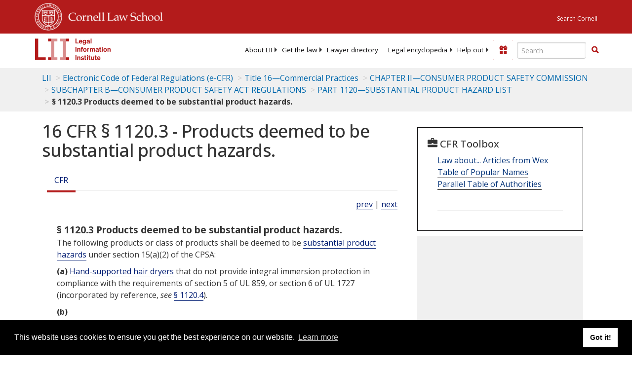

--- FILE ---
content_type: text/html; charset=utf-8
request_url: https://www.law.cornell.edu/cfr/text/16/1120.3
body_size: 9099
content:
<!DOCTYPE html>
<html lang="en">

<head>
	<!-- Global site tag (gtag.js) - Google Analytics -->
	<script async src="https://www.googletagmanager.com/gtag/js?id=UA-1734385-15"></script>
	<script>
		window.dataLayer = window.dataLayer || [];
		function gtag() { dataLayer.push(arguments); }
		gtag('js', new Date());

		gtag('config', 'UA-1734385-15');
	</script>
	<!-- Google tag (gtag.js) -->
	<script async src="https://www.googletagmanager.com/gtag/js?id=G-PDVVHXRDE6"></script>
	<script>
		window.dataLayer = window.dataLayer || [];
		function gtag() { dataLayer.push(arguments); }
		gtag('js', new Date());

		gtag('config', 'G-PDVVHXRDE6');
	</script>

	<meta charset="utf-8" />
	<meta name="version" content="v10.21.0" />
	<meta name="viewport" content="width=device-width, initial-scale=1.0">
	<link rel="shortcut icon" href="https://www.law.cornell.edu/sites/www.law.cornell.edu/files/favicon_0.ico"
		type="image/vnd.microsoft.icon" />
	<link rel="canonical" href="https://www.law.cornell.edu/cfr/text/16/1120.3">

	<meta property="og:site_name" content="LII / Legal Information Institute" />
	<meta property="og:type" content="website" />
	<meta property="og:url" content="https://www.law.cornell.edu/cfr/text/16/1120.3" />
	<meta property="og:title" content="16 CFR &sect; 1120.3 - Products deemed to be substantial product hazards." />
	<meta property="og:image" content="https://www.law.cornell.edu/images/liibracketlogo.gif" />
	
	<meta name="twitter:card" content="Electronic Code of Federal Regulations - (e-CFR) - Title 16—Commercial Practices > CHAPTER II—CONSUMER PRODUCT SAFETY COMMISSION > SUBCHAPTER B—CONSUMER PRODUCT SAFETY ACT REGULATIONS > PART 1120—SUBSTANTIAL PRODUCT HAZARD LIST > § 1120.3 Products deemed to be substantial product hazards." />
	<meta name="twitter:site" content="@LIICornell" />
	<meta name="twitter:url" content="https://www.law.cornell.edu/cfr/text/16/1120.3" />
	<meta name="twitter:title" content="16 CFR &sect; 1120.3 - Products deemed to be substantial product hazards." />
	<meta name="twitter:image" content="https://www.law.cornell.edu/images/liibracketlogo.gif" />
	<meta name="dcterms.title" content="16 CFR &sect; 1120.3 - Products deemed to be substantial product hazards." />


	<title>16 CFR &sect; 1120.3 - Products deemed to be substantial product hazards. | Electronic Code of Federal Regulations (e-CFR) | US Law | LII / Legal Information Institute</title>
	

	<!-- schema.org metadata -->
	<script type="application/ld+json">
		{"@context": "http://schema.org", "@graph": [{"@type": "BreadcrumbList", "itemListElement": [{"@type": "ListItem", "position": 1, "item": {"@id": "https://www.law.cornell.edu", "name": "LII"}}, {"@type": "ListItem", "position": 2, "item": {"@id": "https://www.law.cornell.edu/cfr/text", "name": "Electronic Code of Federal Regulations (e-CFR)"}}, {"@type": "ListItem", "position": 3, "item": {"@id": "https://www.law.cornell.edu/cfr/text/16", "name": "Title 16\u2014Commercial Practices"}}, {"@type": "ListItem", "position": 4, "item": {"@id": "https://www.law.cornell.edu/cfr/text/16/chapter-II", "name": "CHAPTER II\u2014CONSUMER PRODUCT SAFETY COMMISSION"}}, {"@type": "ListItem", "position": 5, "item": {"@id": "https://www.law.cornell.edu/cfr/text/16/chapter-II/subchapter-B", "name": "SUBCHAPTER B\u2014CONSUMER PRODUCT SAFETY ACT REGULATIONS"}}, {"@type": "ListItem", "position": 6, "item": {"@id": "https://www.law.cornell.edu/cfr/text/16/part-1120", "name": "PART 1120\u2014SUBSTANTIAL PRODUCT HAZARD LIST"}}, {"@type": "ListItem", "position": 7, "item": {"@id": "https://www.law.cornell.edu/cfr/text/16/1120.3", "name": "\u00a7 1120.3 Products deemed to be substantial product hazards."}}]}, {"@type": "WebSite", "url": "https://www.law.cornell.edu/cfr/text/16/1120.3", "name": "\u00a7 1120.3 Products deemed to be substantial product hazards.", "author": {"@type": "Organization", "name": "Office of the Federal Register", "url": "https://www.archives.gov/federal-register"}, "description": "Electronic Code of Federal Regulations - (e-CFR) - Title 16\u2014Commercial Practices > CHAPTER II\u2014CONSUMER PRODUCT SAFETY COMMISSION > SUBCHAPTER B\u2014CONSUMER PRODUCT SAFETY ACT REGULATIONS > PART 1120\u2014SUBSTANTIAL PRODUCT HAZARD LIST > \u00a7 1120.3 Products deemed to be substantial product hazards.", "publisher": {"@type": "Organization", "name": "LII / Legal Information Institute", "url": "https://www.law.cornell.edu"}}]}
	</script>
	<!-- /schema.org -->

	<!-- API url -->
	<script>
		SEARCH_URL = 'https://api.law.cornell.edu/lii/search';
	</script>

	<script src="/js/jquery-3.6.1.min.js"></script>
	<script src="/js/js.cookie.min.js"></script>
	<script src="/js/bootstrap.min.js"></script>
	<link rel="stylesheet" href="/fonts/open-sans.css">

	
	<link rel="stylesheet" type="text/css" href="/staticsite_styles/lii_stylenator_v48.min.css" />
	 

	

	<!-- include adcode -->
	<script type='text/javascript'>
		!function (a) { var b = /iPhone/i, c = /iPod/i, d = /iPad/i, e = /(?=.*\bAndroid\b)(?=.*\bMobile\b)/i, f = /Android/i, g = /(?=.*\bAndroid\b)(?=.*\bSD4930UR\b)/i, h = /(?=.*\bAndroid\b)(?=.*\b(?:KFOT|KFTT|KFJWI|KFJWA|KFSOWI|KFTHWI|KFTHWA|KFAPWI|KFAPWA|KFARWI|KFASWI|KFSAWI|KFSAWA)\b)/i, i = /IEMobile/i, j = /(?=.*\bWindows\b)(?=.*\bARM\b)/i, k = /BlackBerry/i, l = /BB10/i, m = /Opera Mini/i, n = /(CriOS|Chrome)(?=.*\bMobile\b)/i, o = /(?=.*\bFirefox\b)(?=.*\bMobile\b)/i, p = new RegExp('(?:Nexus 7|BNTV250|Kindle Fire|Silk|GT-P1000)', 'i'), q = function (a, b) { return a.test(b) }, r = function (a) { var r = a || navigator.userAgent, s = r.split('[FBAN'); return 'undefined' != typeof s[1] && (r = s[0]), s = r.split('Twitter'), 'undefined' != typeof s[1] && (r = s[0]), this.apple = { phone: q(b, r), ipod: q(c, r), tablet: !q(b, r) && q(d, r), device: q(b, r) || q(c, r) || q(d, r) }, this.amazon = { phone: q(g, r), tablet: !q(g, r) && q(h, r), device: q(g, r) || q(h, r) }, this.android = { phone: q(g, r) || q(e, r), tablet: !q(g, r) && !q(e, r) && (q(h, r) || q(f, r)), device: q(g, r) || q(h, r) || q(e, r) || q(f, r) }, this.windows = { phone: q(i, r), tablet: q(j, r), device: q(i, r) || q(j, r) }, this.other = { blackberry: q(k, r), blackberry10: q(l, r), opera: q(m, r), firefox: q(o, r), chrome: q(n, r), device: q(k, r) || q(l, r) || q(m, r) || q(o, r) || q(n, r) }, this.seven_inch = q(p, r), this.any = this.apple.device || this.android.device || this.windows.device || this.other.device || this.seven_inch, this.phone = this.apple.phone || this.android.phone || this.windows.phone, this.tablet = this.apple.tablet || this.android.tablet || this.windows.tablet, 'undefined' == typeof window ? this : void 0 }, s = function () { var a = new r; return a.Class = r, a }; 'undefined' != typeof module && module.exports && 'undefined' == typeof window ? module.exports = r : 'undefined' != typeof module && module.exports && 'undefined' != typeof window ? module.exports = s() : 'function' == typeof define && define.amd ? define('isMobile', [], a.isMobile = s()) : a.isMobile = s() }(this);
	</script>

	<!-- mobile: vignettes and page-level -->
	<script async src='//pagead2.googlesyndication.com/pagead/js/adsbygoogle.js'>
	</script>
	<script>
		(adsbygoogle = window.adsbygoogle || []).push({
			google_ad_client: 'ca-pub-6351434937294517',
			enable_page_level_ads: true,

		});
	</script>

	<!-- adsense -->
	<script type='text/javascript'>
		var googletag = googletag || {};
		googletag.cmd = googletag.cmd || [];
		(function () {
			var gads = document.createElement('script');
			gads.async = true;
			gads.type = 'text/javascript';
			var useSSL = 'https:' == document.location.protocol;
			gads.src = (useSSL ? 'https:' : 'http:') +
				'//www.googletagservices.com/tag/js/gpt.js';
			var node = document.getElementsByTagName('script')[0];
			node.parentNode.insertBefore(gads, node);
		})();
	</script>

	<script type='text/javascript'>
		function makeDefs() {
			var width = window.innerWidth || document.documentElement.clientWidth;
			if (width >= 1200) {
				var topsize = '[336,280]';
				var midsize = '[[1,1],[336,280]]';
				var bottomsize = '[[2,1],[728,90]]';
				var sponsorcaptionsize = '[[3,1],[336,15]]';
			}
			else if ((width >= 992) && (width < 1199)) {
				var topsize = '[336,280]';
				var midsize = '[[1,1],[336,280]]';
				var bottomsize = '[[2,1],[468,60]]';
				var sponsorcaptionsize = '[[3,1],[336,15]]';
			}
			else if ((width >= 768) && (width < 992)) {
				var topsize = '[300,250]';
				var midsize = '[[1,1],[300,250]]';
				var bottomsize = '[[2,1],[320,100],[320,50]]';
				var sponsorcaptionsize = '[[3,1],[300,15]]';
			}
			else if ((width >= 576) && (width < 768)) {
				var topsize = '[180,150]';
				var midsize = '[[1,1],[180,150]]';
				var bottomsize = '[[2,1],[320,100],[320,50]]';
				var sponsorcaptionsize = '[[3,1],[180,15]]';
			}
			else if ((width >= 360) && (width < 576)) {
				var topsize = '[336,280]';
				var midsize = '[[1,1],[336,280]]';
				var bottomsize = '[[2,1],[468,60]]';
				var sponsorcaptionsize = '[[3,1],[336,15]]';
			}
			else {
				var topsize = '[300,250]';
				var midsize = '[[1,1],[300,250]]';
				var bottomsize = '[[2,1],[300,250],[320,100],[320,50]]';
				var sponsorcaptionsize = '[[3,1],[300,15]]';
			}

			var topdefp1 = 'googletag.defineSlot(';
			var topdefp2 = "'/1519273/CFR_ROC_TopRight_300x250', ".concat(topsize, ',');
			var topdef = topdefp1.concat(topdefp2, '\'', 'div-gpt-ad-top', '\'', ').addService(googletag.pubads());   ');

			var middefp1 = 'googletag.defineSlot(';
			var middefp2 = "'/1519273/CFR_ROC_MidRight_300x250', ".concat(midsize, ',');
			var middef = middefp1.concat(middefp2, '\'', 'div-gpt-ad-middle', '\'', ').addService(googletag.pubads());   ');

			var bottomdefp1 = 'googletag.defineSlot(';
			var bottomdefp2 = "'/1519273/CFR_ROC_Footer_728x90', ".concat(bottomsize, ',');
			var bottomdef = bottomdefp1.concat(bottomdefp2, '\'', 'div-gpt-ad-bottom', '\'', ').addService(googletag.pubads());   ');

			var sponsorcaptiondefp1 = 'googletag.defineSlot(';
			var sponsorcaptiondefp2 = "'/1519273/CFR_ROC_SponsorCaption', ".concat(sponsorcaptionsize, ',');
			var sponsorcaptiondef = sponsorcaptiondefp1.concat(sponsorcaptiondefp2, '\'', 'div-gpt-ad-sponsorcaption', '\'', ').addService(googletag.pubads());   ');

			var defs = topdef + middef + bottomdef + sponsorcaptiondef
			return defs;

		};



		googletag.cmd.push(function () {
			{
				mydefs = makeDefs();
				eval(mydefs);
			};

			googletag.pubads().enableSingleRequest();
			googletag.enableServices();
		});
			//-->
	</script>
	<!-- /adsense -->
	<!-- /include adcode -->

</head>



<body>
	

	
<div id="liisurveymodal" class="modal fade bs-example-modal-lg" tabindex="-1" role="dialog" aria-labelledby="liisurveymodal" aria-hidden="true">
    <div class="modal-dialog modal-lg">
        <div class="modal-content">
                <div class="modal-title-box">Please help us improve our site!</div>	
            <div class="modal-header">
                <button type="button" class="close" onclick="snooze_survey()" data-dismiss="modal">&times;</button>
            </div>			
            <div class="modal-body">	  
                <iframe title="Survey Frame" class="survey-content" id="iframeHolder"></iframe>
            </div>		
            <div class="modal-footer">
                <a href="#" class="btn btn-primary" class="close" data-dismiss="modal" onclick="snooze_survey()">No thank you</a>
            </div>
        </div>
    </div>
</div>


	<header id="conannav" class="navbar navbar-fixed-top active">
		<a href="#content" class="skip">Skip to main content</a>

		<div id="cu-identity">
			<div class="container-fluid">
				<a href="https://www.cornell.edu" id="insignialink" title="Cornell University">
					<img class="img-responsive"
						src="https://www.law.cornell.edu/sites/all/themes/liizenboot/images/insignia.gif"
						alt="Cornell University insignia" />
				</a>
				<a href="https://www.lawschool.cornell.edu/" id="clslink" title="Cornell Law School">Cornell Law
					School</a>
				<a href="https://www.cornell.edu/search/" id="cusearch" title="Search Cornell University">Search
					Cornell</a>
			</div>
		</div>

		<div id="lii-identity" class="col-12 identity-header">
			<div id="liiheader" class="container-fluid">
				<nav id="liiallnav" class="navbar" aria-label="Main">
					<div id="liibanner" class="navbar-header">
						<button type="button" class="navbar-toggle" data-toggle="collapse" data-target="#liinav"
							href="#liinav">
							<span class="sr-only">Toggle navigation</span>
							<span class="icon-bar"></span>
							<span class="icon-bar"></span>
							<span class="icon-bar"></span>
						</button>
						<div id="liilogodiv">
							<a id="liilogo" class="navbar-brand" href="/" aria-label="lii logo"></a>
						</div>
						<div class="navbar-right" id="liinavbarstuff">
							
							<button id="survey" class="btn btn-primary icon-pencil icon-white"
								style="display: none; margin-bottom: 10px; margin-top:-20px; height: 42px">Please help
								us improve our site!</button>

							<div id="liidonatewrap">
								<a id="liidonate" class="navbar-link mdblueinv" href="/donate"
									aria-label="Donate to LII">
									<span class="glyphicon glyphicon-gift"></span>
									<span class="gltxt">Support Us!</span>
								</a>
							</div>

							<div id="liisearchlinkwrap">
								<a id="liisearchlink" href="#" class="navbar-link cured" aria-label="Search LII">
									<span class="glyphicon glyphicon-search"></span>
									<span class="gltxt">Search</span>
								</a>
							</div>

							<div id="liisearch" href="#">
								<div class="input-group" id="adv-search" role="search">
									<input label="Enter the terms you wish to search for." placeholder="Search"
										class="form-control form-text" type="text" id="edit-keys" name="keys" value=""
										list="autocomplete_list" aria-label="Enter search terms text box">
									<datalist id="autocomplete_list">
									</datalist>
									<div class="input-group-btn">
										<div class="btn-group" role="group" aria-label="Filter and search buttons">
											<button type="button" class="btn btn-primary" onclick="findNowClickEvent()"
												aria-label="Find now"><span class="glyphicon glyphicon-search"
													aria-hidden="true" role="button"></span></button>
										</div>
									</div>
								</div>
							</div>
						</div>

						<div id="liinav" class="collapse navbar-collapse">
							<ul id="liiheadernav" class="nav navbar-nav" role="menubar" aria-hidden="false">
								<li role="menuitem" aria-haspopup="true" class="menu-item dropdown dropdown-submenu">
									<a href="/lii/about/about_lii" class="dropdown-toggle" data-toggle="dropdown"
										aria-expanded="false">About
										LII</a>
									<ul role="menu" aria-hidden="true" class="dropdown-menu sub-menu">
										<li role="menuitem">
											<a href="/lii/about/who_we_are">Who We Are</a>
										</li>
										<li role="menuitem">
											<a href="/lii/about/what_we_do">What We Do</a>
										</li>
										<li role="menuitem">
											<a href="/lii/about/who_pays_for_this">Who Pays For This</a>
										</li>
										<li role="menuitem">
											<a href="/lii/about/contact_us">Contact Us</a>
										</li>
									</ul>
								</li>
								<li role="menuitem" aria-haspopup="true" class="menu-item dropdown dropdown-submenu">
									<a href="/lii/get_the_law" class="dropdown-toggle" data-toggle="dropdown"
										aria-expanded="false">Get the
										law</a>
									<ul role="menu" aria-hidden="true" class="dropdown-menu sub-menu">
										<li role="menuitem">
											<a title="U.S. Constitution" href="/constitution">Constitution</a>
										</li>
										<li role="menuitem">
											<a title="Supreme Court" href="/supremecourt/text/home">Supreme Court</a>
										</li>
										<li role="menuitem">
											<a title="U.S. Code" href="/uscode/text">U.S. Code</a>
										</li>
										<li role="menuitem">
											<a title="C.F.R." href="/cfr/text">CFR</a>
										</li>
										<li role="menuitem" aria-haspopup="true"
											class="menu-item dropdown dropdown-submenu">
											<a title="Federal Rules" href="/rules" class="dropdown-toggle"
												data-toggle="dropdown" aria-expanded="false">Federal Rules</a>
											<ul role="menu" aria-hidden="true" class="dropdown-menu submenu-menu">
												<li role="menuitem">
													<a href="/rules/frap">Federal Rules of Appellate Procedure</a>
												</li>
												<li role="menuitem">
													<a href="/rules/frcp">Federal Rules of Civil Procedure</a>
												</li>
												<li role="menuitem">
													<a href="/rules/frcrmp">Federal Rules of Criminal Procedure</a>
												</li>
												<li role="menuitem">
													<a href="/rules/fre">Federal Rules of Evidence</a>
												</li>
												<li role="menuitem">
													<a href="/rules/frbp">Federal Rules of Bankruptcy Procedure</a>
												</li>
											</ul>
										</li>
										<li role="menuitem">
											<a title="U.C.C." href="/ucc">U.C.C.</a>
										</li>
										<li aria-haspopup="true" class="menu-item dropdown dropdown-submenu">
											<a title="Law by jurisdiction" href="#" class="dropdown-toggle"
												data-toggle="dropdown" aria-expanded="false">Law by jurisdiction</a>
											<ul role="menu" class="dropdown-menu submenu-menu">
												<li role="menuitem">
													<a href="/states">State law</a>
												</li>
												<li role="menuitem">
													<a href="/uniform">Uniform laws</a>
												</li>
												<li role="menuitem">
													<a href="/federal">Federal law</a>
												</li>
												<li role="menuitem">
													<a href="/world">World law</a>
												</li>
											</ul>
										</li>
									</ul>
								</li>
								<li role="menuitem">
									<a href="https://lawyers.law.cornell.edu/">Lawyer directory</a>
								</li>
								<li role="menuitem" class="menu-item dropdown dropdown-submenu">
									<a href="/wex" class="dropdown-toggle" data-toggle="dropdown"
										aria-expanded="false">Legal encyclopedia</a>
									<ul role="menu" class="dropdown-menu sub-menu">
										<li role="menuitem">
											<a href="/wex/category/business_law">Business law</a>
										</li>
										<li role="menuitem">
											<a href="/wex/category/constitutional_law">Constitutional law</a>
										</li>
										<li role="menuitem">
											<a href="/wex/category/criminal_law_and_procedure">Criminal law</a>
										</li>
										<li role="menuitem">
											<a href="/wex/category/family_law">Family law</a>
										</li>
										<li role="menuitem">
											<a href="/wex/category/employment_law">Employment law</a>
										</li>
										<li role="menuitem">
											<a href="/wex/category/money_and_financial_problems">Money and Finances</a>
										</li>

										<li role="menuitem">
											<a href="/wex/wex_articles">More...</a>
										</li>
									</ul>
								</li>
								<li role="menuitem" class="menu-item dropdown dropdown-submenu">
									<a href="/lii/help_out" class="dropdown-toggle" data-toggle="dropdown"
										aria-expanded="false">Help out</a>
									<ul role="menu" class="dropdown-menu sub-menu">
										<li role="menuitem" aria-hidden="true">
											<a href="/donate">Give</a>
										</li>
										<li role="menuitem" aria-hidden="true">
											<a href="/lii/help_out/sponsor">Sponsor</a>
										</li>
										<li role="menuitem">
											<a href="/lii/help_out/advertise">Advertise</a>
										</li>
										<li role="menuitem">
											<a href="/lii/help_out/create">Create</a>
										</li>
										<li role="menuitem">
											<a href="/lii/help_out/promote">Promote</a>
										</li>
										<li role="menuitem">
											<a href="/lii/help_out/join_directory">Join Lawyer Directory</a>
										</li>
									</ul>
								</li>
							</ul>
							<ul id="liinavsoc" class="nav navbar-nav navbar-right">
								<li>
									
									<div class="addthis_horizontal_follow_toolbox"></div>
								</li>
							</ul>
						</div>
					</div>
					
				</nav>
			</div>
		</div>
		
		
	</header>
	<br><br>
	
	<div id="breadcrumb" class="container-fluid">
		<div class="row">
			<div class="navbar-header">
				<nav aria-label="breadcrumb" class="bc-icons-2">
					<ol class="breadcrumb">
						
						
						
						<li class="breadcrumb-item"><a href="/">LII</a></li>
						
						 
						
						<li class="breadcrumb-item"><a href="/cfr/text">Electronic Code of Federal Regulations (e-CFR)</a></li>
						
						 
						
						<li class="breadcrumb-item"><a href="/cfr/text/16">Title 16—Commercial Practices</a></li>
						
						 
						
						<li class="breadcrumb-item"><a href="/cfr/text/16/chapter-II">CHAPTER II—CONSUMER PRODUCT SAFETY COMMISSION</a></li>
						
						 
						
						<li class="breadcrumb-item"><a href="/cfr/text/16/chapter-II/subchapter-B">SUBCHAPTER B—CONSUMER PRODUCT SAFETY ACT REGULATIONS</a></li>
						
						 
						
						<li class="breadcrumb-item"><a href="/cfr/text/16/part-1120">PART 1120—SUBSTANTIAL PRODUCT HAZARD LIST</a></li>
						
						 
						
						<li class="breadcrumb-item breadcrumb-last">§ 1120.3 Products deemed to be substantial product hazards.</li>
						
						 
					</ol>
				</nav>
			</div>
		</div>
	</div>
	

	<main id="main" class="container-fluid">
		<div id="content" class="col-sm-8">
			<div class="pagewrapper">
				<div class="container-fluid">
					<div class="row">
						
						<div title="Definitions Frame"></div>
						
						
						
						<h1 class="title" id="page_title"> 16 CFR § 1120.3 - Products deemed to be substantial product hazards. </h1>
<div class="tabbable-panel">
<div class="tabbable-line">
<ul class="nav nav-tabs ">
<li class="active">
<a aria-label="Cfr" data-toggle="tab" href="#tab_default_1">
                        CFR </a>
</li>
</ul>
<div class="tab-content">
<div id="prevnext">
<a href="/cfr/text/16/1120.2" title="Definitions.">prev</a> | <a href="/cfr/text/16/1120.4" title="Standards incorporated by reference.">next</a>
</div>
<div class="tab-pane active" id="tab_default_1">
<!-- 'text' content area -->
<div class="section">
<div class="div8" n="§ 1120.3" type="SECTION">
<div class="head">§ 1120.3   Products deemed to be substantial product hazards.</div>
<p>The following products or class of products shall be deemed to be <a aria-label="Definitions - substantial product hazards" class="colorbox-load definedterm" href="/definitions/index.php?width=840&amp;height=800&amp;iframe=true&amp;def_id=0fb1cf0ed5e0f4bccfe8a7238e360a0c&amp;term_occur=999&amp;term_src=Title:16:Chapter:II:Subchapter:B:Part:1120:1120.3">substantial product hazards</a> under section 15(a)(2) of the CPSA:
</p>
<p class="psection-1"><span class="enumxml" id="a">(a)</span> <a aria-label="Definitions - Hand-supported hair dryers" class="colorbox-load definedterm" href="/definitions/index.php?width=840&amp;height=800&amp;iframe=true&amp;def_id=9a63bd2953f0c3a129a75e37ef503a11&amp;term_occur=999&amp;term_src=Title:16:Chapter:II:Subchapter:B:Part:1120:1120.3">Hand-supported hair dryers</a> that do not provide integral immersion protection in compliance with the requirements of section 5 of UL 859, or section 6 of UL 1727 (incorporated by reference, <span class="et03">see</span> <a href="/cfr/text/16/1120.4">§ 1120.4</a>).
</p>
<p class="psection-1"><span class="enumxml" id="b">(b)</span></p>
<p class="psection-2"><span class="enumxml" id="b_1">(1)</span> Children's upper outerwear in sizes 2T to 16 or the equivalent, and having one or more drawstrings, that is subject to, but not in conformance with, the requirements of ASTM F 1816-97 (incorporated by reference, <span class="et03">see</span> <a href="/cfr/text/16/1120.4">§ 1120.4</a>).
</p>
<p class="psection-2"><span class="enumxml" id="b_2">(2)</span> At its option, the Commission may use one or more of the following methods to determine what sizes of children's upper outerwear are equivalent to sizes 2T to 16:
</p>
<p class="psection-3"><span class="enumxml" id="b_2_i">(i)</span> Garments in girls' size Large (L) and boys' size Large (L) are equivalent to girls' or boys' size 12, respectively. Garments in girls' and boys' sizes smaller than Large (L), including Extra-Small (XS), Small (S), and Medium (M), are equivalent to sizes smaller than size 12. The fact that an item of children's upper outerwear with a hood and neck <a aria-label="Definitions - drawstring" class="colorbox-load definedterm" href="/definitions/index.php?width=840&amp;height=800&amp;iframe=true&amp;def_id=b39e992aef895ad7223a0c281cad4ec7&amp;term_occur=999&amp;term_src=Title:16:Chapter:II:Subchapter:B:Part:1120:1120.3">drawstring</a> is labeled as being larger than a size Large (L) does not necessarily mean that the item is not equivalent to a size in the range of 2T to 12.
</p>
<p class="psection-3"><span class="enumxml" id="b_2_ii">(ii)</span> Garments in girls' size Extra-Large (XL) and boys' size Extra-Large (XL) are equivalent to size 16. The fact that an item of children's upper outerwear with a waist or bottom <a aria-label="Definitions - drawstring" class="colorbox-load definedterm" href="/definitions/index.php?width=840&amp;height=800&amp;iframe=true&amp;def_id=b39e992aef895ad7223a0c281cad4ec7&amp;term_occur=999&amp;term_src=Title:16:Chapter:II:Subchapter:B:Part:1120:1120.3">drawstring</a> is labeled as being larger than size Extra-Large (XL) does not necessarily mean that the item is not equivalent to a size in the range of 2T to 16.
</p>
<p class="psection-3"><span class="enumxml" id="b_2_iii">(iii)</span> In cases where garment labels give a range of sizes, if the range includes any size that is subject to a requirement in ASTM F 1816-97, the garment will be considered subject, even if other sizes in the stated range, taken alone, would not be subject to the requirement. For example, a coat sized 12 through 14 remains subject to the prohibition of hood and neck area drawstrings, even though this requirement of ASTM F 1816-97 only applies to garments up to size 12. A coat size 13 through 15 would not be considered within the scope of ASTM F 1816-97's prohibition of neck and hood drawstrings, but would be subject to the requirements for waist or bottom drawstrings.
</p>
<p class="psection-3"><span class="enumxml" id="b_2_iv">(iv)</span> To fall within the scope of paragraphs (b)(2)(i) through (2)(iii) of this section, a garment need not state anywhere on it, or on its tags, labels, package, or any other materials accompanying it, the term “girls,” the term “boys,” or whether the garment is designed or intended for girls or boys.
</p>
<p class="psection-3"><span class="enumxml" id="b_2_v">(v)</span> The Commission may use any other evidence that would tend to show that an item of children's upper outerwear is a size that is equivalent to sizes 2T to 16.
</p>
<p class="psection-1"><span class="enumxml" id="c">(c)</span> <a aria-label="Definitions - Seasonal and decorative lighting products" class="colorbox-load definedterm" href="/definitions/index.php?width=840&amp;height=800&amp;iframe=true&amp;def_id=8f1643ace685eef20667b306ee0909d6&amp;term_occur=999&amp;term_src=Title:16:Chapter:II:Subchapter:B:Part:1120:1120.3">Seasonal and decorative lighting products</a> that lack one or more of the following characteristics in conformance with requirements in sections 6, 7, 15, 71, 79, and SB15 of UL 588 (incorporated by reference, see <a href="/cfr/text/16/1120.4">§ 1120.4</a>):
</p>
<p class="psection-2"><span class="enumxml" id="c_1">(1)</span> Minimum wire size requirements in section 6 of UL 588;
</p>
<p class="psection-2"><span class="enumxml" id="c_2">(2)</span> Sufficient strain relief requirements in sections 15, 71, 79, and SB15 of UL 588; or
</p>
<p class="psection-2"><span class="enumxml" id="c_3">(3)</span> Overcurrent protection requirements in section 7 of UL 588.
</p>
<p class="psection-1"><span class="enumxml" id="d">(d)</span> Extension cords that lack one or more of the following specified characteristics in conformance with requirements in sections 2, 9, 16, 19, 20, 21, 26, 30, 31, 32, 84, and 105 of UL 817 (incorporated by reference, see <a href="/cfr/text/16/1120.4">§ 1120.4</a>):
</p>
<p class="psection-2"><span class="enumxml" id="d_1">(1)</span> Minimum wire size requirement in sections 2, 20, 21, and 30 of UL 817;
</p>
<p class="psection-2"><span class="enumxml" id="d_2">(2)</span> Sufficient strain relief requirement in sections 20, 30, and 84 of UL 817;
</p>
<p class="psection-2"><span class="enumxml" id="d_3">(3)</span> Proper polarization requirement in sections 9, 19, 20, 30, 31, and 32 of UL 817;
</p>
<p class="psection-2"><span class="enumxml" id="d_4">(4)</span> Proper continuity requirement in sections 16, 20, 30, and 105 of UL 817;
</p>
<p class="psection-2"><span class="enumxml" id="d_5">(5)</span> Outlet cover requirement (for indoor 2-wire parallel extension cords with polarized parallel-blade and -slot fittings) in sections 20 and 26 of UL 817; or
</p>
<p class="psection-2"><span class="enumxml" id="d_6">(6)</span> Jacketed cord requirement (for outdoor use extension cords) in section 30 of UL 817.
</p>
<p class="psection-1"><span class="enumxml" id="e">(e)</span> Stock window coverings that fail to comply with one or more of the following requirements of ANSI/WCMA A100.1—2018 (incorporated by reference; see <a href="/cfr/text/16/1120.4">§ 1120.4</a>):
</p>
<p class="psection-2"><span class="enumxml" id="e_1">(1)</span> Operating cord requirements in <a href="/cfr/text/16/4.3">section 4.3</a>.1: <a href="/cfr/text/16/4.3">section 4.3</a>.1.1 (cordless operating system), 4.3.1.2 (short static or access cord), or 4.3.1.3 (inaccessible operating cord);
</p>
<p class="psection-2"><span class="enumxml" id="e_2">(2)</span> Inner cord requirements in <a href="/cfr/text/16/4.5">sections 4.5</a>, 6.3, 6.7, and Appendices C and D; and
</p>
<p class="psection-2"><span class="enumxml" id="e_3">(3)</span> On-product manufacturer label requirement in <a href="/cfr/text/16/5.3">section 5.3</a>.
</p>
<p class="psection-1"><span class="enumxml" id="f">(f)</span> Custom window coverings that fail to comply with one or more of the following requirements of ANSI/WCMA A100.1—2018 (incorporated by reference; see <a href="/cfr/text/16/1120.4">§ 1120.4</a>):
</p>
<p class="psection-2"><span class="enumxml" id="f_1">(1)</span> Inner cord requirements in <a href="/cfr/text/16/4.5">sections 4.5</a>, 6.3, 6.7, and Appendices C and D; and
</p>
<p class="psection-2"><span class="enumxml" id="f_2">(2)</span> On-product manufacturer label in <a href="/cfr/text/16/5.3">section 5.3</a>.
</p>
<div class="cita" type="N">[<a aria-label="76 Fr 37640" href="/rio/citation/76_FR_37640">76 FR 37640</a>, June 28, 2011, as amended at <a aria-label="76 Fr 42507" href="/rio/citation/76_FR_42507">76 FR 42507</a>, July 19, 2011; <a aria-label="80 Fr 25226" href="/rio/citation/80_FR_25226">80 FR 25226</a>, May 4, 2015; <a aria-label="80 Fr 44269" href="/rio/citation/80_FR_44269">80 FR 44269</a>, July 27, 2015; <a aria-label="87 Fr 72886" href="/rio/citation/87_FR_72886">87 FR 72886</a>, Nov. 28, 2022]


</div>
</div>
</div>
</div>
<div class="tab-pane" id="tab_default_2">
<!-- 'notes' content area -->
</div>
</div>
</div>
</div>
						
						
					</div>
				</div>
			</div>
			

			<div id="page-bottom" aria-hidden="true">
				<div class="region region-bottom">
					<div id="block-liidfp-2" class="block block-liidfp first last odd">


						<div class="gfs">
							<div id="div-gpt-ad-bottom" data-google-query-id="CNH77Z7C7d8CFURLAQodp9oMpg">
								<script type="text/javascript">
									googletag.cmd.push(function () { googletag.display('div-gpt-ad-bottom'); });
								</script>
							</div>
						</div>
					</div>
				</div>
			</div>

		</div>



		<aside id="supersizeme" class="col-sm-4" aria-label="Sponsor Listings and Toolbox panel">
			
			<div class="block" id="toolbox">

				<h2 class="title toolbox"><span class="glyphicon glyphicon-briefcase"></span> CFR Toolbox
				</h2>

				
<div class="clear-block wexlink">
    <a href="/wex/wex_articles">Law about... Articles from Wex</a>
</div>
<div id="topnlink" class="toolboxlink">
    <a href="/topn">Table of Popular Names</a>
</div>
<div id="ptoalink" class="toolboxlink">
    <a href="/ptoa">Parallel Table of Authorities</a>
</div>


				
				<div class="socSep">
					<hr />
				</div>

				<div class="addthis_sharing_toolbox"></div>

				<div class="socSep">
					<hr />
				</div>

				<script type="text/javascript">
					var addthis_config = {
						data_track_addressbar: false,
						data_track_clickback: true,
						publid: 'liiadverts',
						ui_tabindex: 0,
						ui_508_compliant: true
					};
					var addthis_share = {
						url_transforms: {
							shorten: {
								twitter: 'bitly'
							}
						},
						shorteners: {
							bitly: {
								login: 'liicornell',
								apiKey: 'R_75b99d95e1c3033c4dbea23ce04bf5d3'
							}
						},
						passthrough: {
							twitter: {
								via: 'LIICornell'
							}
						}
					};
				</script>

				<script type="text/javascript" src="https://s7.addthis.com/js/300/addthis_widget.js#pubid=liiadverts"
					async="async"></script>

				

			</div>
			

			<div class="block" aria-hidden="true">
				<div class="gfs">
					<div id='div-gpt-ad-top'>
						<script type='text/javascript'>
							googletag.cmd.push(function () { googletag.display('div-gpt-ad-top'); });
						</script>
					</div>
				</div>

			</div>

			<div class="block" aria-hidden="true">
				<div class="gfs">
					<div id='div-gpt-ad-middle'>
						<script type='text/javascript'>
							googletag.cmd.push(function () { googletag.display('div-gpt-ad-middle'); });
						</script>
					</div>
				</div>

			</div>

			
			<div id="block-lii-justia-find-lawyers-sidebar" class="block block-lii last even">
				<div id="block-lii-justia-lawyers" class="block block-lii last even">
					<div class="sidebar">
						<div class="results-sponsored">
							<div data-directive="j-find-a-lawyer" data-crosslink="seemorelawyers"
								data-domain="lawyers.law.cornell.edu">
							</div>
						</div>
					</div>
				</div>
			</div>
			

		</aside>


	</main>

	<footer id="liifooter" class="container-fluid">
		<ul id="liifooternav" class="nav navbar-nav">
			<li class="first">
				<a href="/lii/about/accessibility" class="nav">Accessibility</a>
			</li>
			<li class="first">
				<a href="/lii/about/about_lii" class="nav">About LII</a>
			</li>
			<li>
				<a href="/lii/about/contact_us" class="nav">Contact us</a>
			</li>
			<li>
				<a href="/lii/help_out/sponsor">Advertise here</a>
			</li>
			<li>
				<a href="/lii/help" class="nav">Help</a>
			</li>
			<li>
				<a href="/lii/terms/documentation" class="nav">Terms of use</a>
			</li>
			<li class="last">
				<a href="/lii/terms/privacy_policy" class="nav">Privacy</a>
			</li>
		</ul>
		<ul class="nav navbar-nav navbar-right">
			<li>
				<a href="/" title="LII home page">
					<img width="62" height="43"
						src="https://www.law.cornell.edu/sites/all/themes/liizenboot/images/LII_logo_footer.gif"
						alt="LII logo">
				</a>
			</li>
		</ul>
	</footer>

	<script>
		jQuery(document).ready(function () {
			jQuery("#liisearchlink").click(function () {
				jQuery("#liisearch").toggle('slide');
				jQuery("#liinavbarstuff").toggleClass('searchboxslid');
			});
		});

		jQuery(document).ready(function () {
			jQuery('[data-toggle="tooltip"]').each(function () {
				var $elem = jQuery(this);
				$elem.tooltip({
					html: true,
					container: $elem,
					delay: { hide: 400 }
				});
			});
		});
	</script>

	
	<script type="text/javascript" src="/staticsite_scripts/htmldiff.js"> </script>
	 
	<script type="text/javascript" src="/staticsite_scripts/lii_scriptinator.min.js"> </script>
	 
	
	<script>
		window.addEventListener("load", function () {
			window.cookieconsent.initialise(
				{
					"palette": {
						"popup": {
							"background": "#000"
						}, "button": {
							"background": "#f1d600"
						}
					}
				})
		});
	</script>
	

</body>
</html>

--- FILE ---
content_type: text/html; charset=utf-8
request_url: https://www.law.cornell.edu/cfr/text/16/1120.3
body_size: 9098
content:
<!DOCTYPE html>
<html lang="en">

<head>
	<!-- Global site tag (gtag.js) - Google Analytics -->
	<script async src="https://www.googletagmanager.com/gtag/js?id=UA-1734385-15"></script>
	<script>
		window.dataLayer = window.dataLayer || [];
		function gtag() { dataLayer.push(arguments); }
		gtag('js', new Date());

		gtag('config', 'UA-1734385-15');
	</script>
	<!-- Google tag (gtag.js) -->
	<script async src="https://www.googletagmanager.com/gtag/js?id=G-PDVVHXRDE6"></script>
	<script>
		window.dataLayer = window.dataLayer || [];
		function gtag() { dataLayer.push(arguments); }
		gtag('js', new Date());

		gtag('config', 'G-PDVVHXRDE6');
	</script>

	<meta charset="utf-8" />
	<meta name="version" content="v10.21.0" />
	<meta name="viewport" content="width=device-width, initial-scale=1.0">
	<link rel="shortcut icon" href="https://www.law.cornell.edu/sites/www.law.cornell.edu/files/favicon_0.ico"
		type="image/vnd.microsoft.icon" />
	<link rel="canonical" href="https://www.law.cornell.edu/cfr/text/16/1120.3">

	<meta property="og:site_name" content="LII / Legal Information Institute" />
	<meta property="og:type" content="website" />
	<meta property="og:url" content="https://www.law.cornell.edu/cfr/text/16/1120.3" />
	<meta property="og:title" content="16 CFR &sect; 1120.3 - Products deemed to be substantial product hazards." />
	<meta property="og:image" content="https://www.law.cornell.edu/images/liibracketlogo.gif" />
	
	<meta name="twitter:card" content="Electronic Code of Federal Regulations - (e-CFR) - Title 16—Commercial Practices > CHAPTER II—CONSUMER PRODUCT SAFETY COMMISSION > SUBCHAPTER B—CONSUMER PRODUCT SAFETY ACT REGULATIONS > PART 1120—SUBSTANTIAL PRODUCT HAZARD LIST > § 1120.3 Products deemed to be substantial product hazards." />
	<meta name="twitter:site" content="@LIICornell" />
	<meta name="twitter:url" content="https://www.law.cornell.edu/cfr/text/16/1120.3" />
	<meta name="twitter:title" content="16 CFR &sect; 1120.3 - Products deemed to be substantial product hazards." />
	<meta name="twitter:image" content="https://www.law.cornell.edu/images/liibracketlogo.gif" />
	<meta name="dcterms.title" content="16 CFR &sect; 1120.3 - Products deemed to be substantial product hazards." />


	<title>16 CFR &sect; 1120.3 - Products deemed to be substantial product hazards. | Electronic Code of Federal Regulations (e-CFR) | US Law | LII / Legal Information Institute</title>
	

	<!-- schema.org metadata -->
	<script type="application/ld+json">
		{"@context": "http://schema.org", "@graph": [{"@type": "BreadcrumbList", "itemListElement": [{"@type": "ListItem", "position": 1, "item": {"@id": "https://www.law.cornell.edu", "name": "LII"}}, {"@type": "ListItem", "position": 2, "item": {"@id": "https://www.law.cornell.edu/cfr/text", "name": "Electronic Code of Federal Regulations (e-CFR)"}}, {"@type": "ListItem", "position": 3, "item": {"@id": "https://www.law.cornell.edu/cfr/text/16", "name": "Title 16\u2014Commercial Practices"}}, {"@type": "ListItem", "position": 4, "item": {"@id": "https://www.law.cornell.edu/cfr/text/16/chapter-II", "name": "CHAPTER II\u2014CONSUMER PRODUCT SAFETY COMMISSION"}}, {"@type": "ListItem", "position": 5, "item": {"@id": "https://www.law.cornell.edu/cfr/text/16/chapter-II/subchapter-B", "name": "SUBCHAPTER B\u2014CONSUMER PRODUCT SAFETY ACT REGULATIONS"}}, {"@type": "ListItem", "position": 6, "item": {"@id": "https://www.law.cornell.edu/cfr/text/16/part-1120", "name": "PART 1120\u2014SUBSTANTIAL PRODUCT HAZARD LIST"}}, {"@type": "ListItem", "position": 7, "item": {"@id": "https://www.law.cornell.edu/cfr/text/16/1120.3", "name": "\u00a7 1120.3 Products deemed to be substantial product hazards."}}]}, {"@type": "WebSite", "url": "https://www.law.cornell.edu/cfr/text/16/1120.3", "name": "\u00a7 1120.3 Products deemed to be substantial product hazards.", "author": {"@type": "Organization", "name": "Office of the Federal Register", "url": "https://www.archives.gov/federal-register"}, "description": "Electronic Code of Federal Regulations - (e-CFR) - Title 16\u2014Commercial Practices > CHAPTER II\u2014CONSUMER PRODUCT SAFETY COMMISSION > SUBCHAPTER B\u2014CONSUMER PRODUCT SAFETY ACT REGULATIONS > PART 1120\u2014SUBSTANTIAL PRODUCT HAZARD LIST > \u00a7 1120.3 Products deemed to be substantial product hazards.", "publisher": {"@type": "Organization", "name": "LII / Legal Information Institute", "url": "https://www.law.cornell.edu"}}]}
	</script>
	<!-- /schema.org -->

	<!-- API url -->
	<script>
		SEARCH_URL = 'https://api.law.cornell.edu/lii/search';
	</script>

	<script src="/js/jquery-3.6.1.min.js"></script>
	<script src="/js/js.cookie.min.js"></script>
	<script src="/js/bootstrap.min.js"></script>
	<link rel="stylesheet" href="/fonts/open-sans.css">

	
	<link rel="stylesheet" type="text/css" href="/staticsite_styles/lii_stylenator_v48.min.css" />
	 

	

	<!-- include adcode -->
	<script type='text/javascript'>
		!function (a) { var b = /iPhone/i, c = /iPod/i, d = /iPad/i, e = /(?=.*\bAndroid\b)(?=.*\bMobile\b)/i, f = /Android/i, g = /(?=.*\bAndroid\b)(?=.*\bSD4930UR\b)/i, h = /(?=.*\bAndroid\b)(?=.*\b(?:KFOT|KFTT|KFJWI|KFJWA|KFSOWI|KFTHWI|KFTHWA|KFAPWI|KFAPWA|KFARWI|KFASWI|KFSAWI|KFSAWA)\b)/i, i = /IEMobile/i, j = /(?=.*\bWindows\b)(?=.*\bARM\b)/i, k = /BlackBerry/i, l = /BB10/i, m = /Opera Mini/i, n = /(CriOS|Chrome)(?=.*\bMobile\b)/i, o = /(?=.*\bFirefox\b)(?=.*\bMobile\b)/i, p = new RegExp('(?:Nexus 7|BNTV250|Kindle Fire|Silk|GT-P1000)', 'i'), q = function (a, b) { return a.test(b) }, r = function (a) { var r = a || navigator.userAgent, s = r.split('[FBAN'); return 'undefined' != typeof s[1] && (r = s[0]), s = r.split('Twitter'), 'undefined' != typeof s[1] && (r = s[0]), this.apple = { phone: q(b, r), ipod: q(c, r), tablet: !q(b, r) && q(d, r), device: q(b, r) || q(c, r) || q(d, r) }, this.amazon = { phone: q(g, r), tablet: !q(g, r) && q(h, r), device: q(g, r) || q(h, r) }, this.android = { phone: q(g, r) || q(e, r), tablet: !q(g, r) && !q(e, r) && (q(h, r) || q(f, r)), device: q(g, r) || q(h, r) || q(e, r) || q(f, r) }, this.windows = { phone: q(i, r), tablet: q(j, r), device: q(i, r) || q(j, r) }, this.other = { blackberry: q(k, r), blackberry10: q(l, r), opera: q(m, r), firefox: q(o, r), chrome: q(n, r), device: q(k, r) || q(l, r) || q(m, r) || q(o, r) || q(n, r) }, this.seven_inch = q(p, r), this.any = this.apple.device || this.android.device || this.windows.device || this.other.device || this.seven_inch, this.phone = this.apple.phone || this.android.phone || this.windows.phone, this.tablet = this.apple.tablet || this.android.tablet || this.windows.tablet, 'undefined' == typeof window ? this : void 0 }, s = function () { var a = new r; return a.Class = r, a }; 'undefined' != typeof module && module.exports && 'undefined' == typeof window ? module.exports = r : 'undefined' != typeof module && module.exports && 'undefined' != typeof window ? module.exports = s() : 'function' == typeof define && define.amd ? define('isMobile', [], a.isMobile = s()) : a.isMobile = s() }(this);
	</script>

	<!-- mobile: vignettes and page-level -->
	<script async src='//pagead2.googlesyndication.com/pagead/js/adsbygoogle.js'>
	</script>
	<script>
		(adsbygoogle = window.adsbygoogle || []).push({
			google_ad_client: 'ca-pub-6351434937294517',
			enable_page_level_ads: true,

		});
	</script>

	<!-- adsense -->
	<script type='text/javascript'>
		var googletag = googletag || {};
		googletag.cmd = googletag.cmd || [];
		(function () {
			var gads = document.createElement('script');
			gads.async = true;
			gads.type = 'text/javascript';
			var useSSL = 'https:' == document.location.protocol;
			gads.src = (useSSL ? 'https:' : 'http:') +
				'//www.googletagservices.com/tag/js/gpt.js';
			var node = document.getElementsByTagName('script')[0];
			node.parentNode.insertBefore(gads, node);
		})();
	</script>

	<script type='text/javascript'>
		function makeDefs() {
			var width = window.innerWidth || document.documentElement.clientWidth;
			if (width >= 1200) {
				var topsize = '[336,280]';
				var midsize = '[[1,1],[336,280]]';
				var bottomsize = '[[2,1],[728,90]]';
				var sponsorcaptionsize = '[[3,1],[336,15]]';
			}
			else if ((width >= 992) && (width < 1199)) {
				var topsize = '[336,280]';
				var midsize = '[[1,1],[336,280]]';
				var bottomsize = '[[2,1],[468,60]]';
				var sponsorcaptionsize = '[[3,1],[336,15]]';
			}
			else if ((width >= 768) && (width < 992)) {
				var topsize = '[300,250]';
				var midsize = '[[1,1],[300,250]]';
				var bottomsize = '[[2,1],[320,100],[320,50]]';
				var sponsorcaptionsize = '[[3,1],[300,15]]';
			}
			else if ((width >= 576) && (width < 768)) {
				var topsize = '[180,150]';
				var midsize = '[[1,1],[180,150]]';
				var bottomsize = '[[2,1],[320,100],[320,50]]';
				var sponsorcaptionsize = '[[3,1],[180,15]]';
			}
			else if ((width >= 360) && (width < 576)) {
				var topsize = '[336,280]';
				var midsize = '[[1,1],[336,280]]';
				var bottomsize = '[[2,1],[468,60]]';
				var sponsorcaptionsize = '[[3,1],[336,15]]';
			}
			else {
				var topsize = '[300,250]';
				var midsize = '[[1,1],[300,250]]';
				var bottomsize = '[[2,1],[300,250],[320,100],[320,50]]';
				var sponsorcaptionsize = '[[3,1],[300,15]]';
			}

			var topdefp1 = 'googletag.defineSlot(';
			var topdefp2 = "'/1519273/CFR_ROC_TopRight_300x250', ".concat(topsize, ',');
			var topdef = topdefp1.concat(topdefp2, '\'', 'div-gpt-ad-top', '\'', ').addService(googletag.pubads());   ');

			var middefp1 = 'googletag.defineSlot(';
			var middefp2 = "'/1519273/CFR_ROC_MidRight_300x250', ".concat(midsize, ',');
			var middef = middefp1.concat(middefp2, '\'', 'div-gpt-ad-middle', '\'', ').addService(googletag.pubads());   ');

			var bottomdefp1 = 'googletag.defineSlot(';
			var bottomdefp2 = "'/1519273/CFR_ROC_Footer_728x90', ".concat(bottomsize, ',');
			var bottomdef = bottomdefp1.concat(bottomdefp2, '\'', 'div-gpt-ad-bottom', '\'', ').addService(googletag.pubads());   ');

			var sponsorcaptiondefp1 = 'googletag.defineSlot(';
			var sponsorcaptiondefp2 = "'/1519273/CFR_ROC_SponsorCaption', ".concat(sponsorcaptionsize, ',');
			var sponsorcaptiondef = sponsorcaptiondefp1.concat(sponsorcaptiondefp2, '\'', 'div-gpt-ad-sponsorcaption', '\'', ').addService(googletag.pubads());   ');

			var defs = topdef + middef + bottomdef + sponsorcaptiondef
			return defs;

		};



		googletag.cmd.push(function () {
			{
				mydefs = makeDefs();
				eval(mydefs);
			};

			googletag.pubads().enableSingleRequest();
			googletag.enableServices();
		});
			//-->
	</script>
	<!-- /adsense -->
	<!-- /include adcode -->

</head>



<body>
	

	
<div id="liisurveymodal" class="modal fade bs-example-modal-lg" tabindex="-1" role="dialog" aria-labelledby="liisurveymodal" aria-hidden="true">
    <div class="modal-dialog modal-lg">
        <div class="modal-content">
                <div class="modal-title-box">Please help us improve our site!</div>	
            <div class="modal-header">
                <button type="button" class="close" onclick="snooze_survey()" data-dismiss="modal">&times;</button>
            </div>			
            <div class="modal-body">	  
                <iframe title="Survey Frame" class="survey-content" id="iframeHolder"></iframe>
            </div>		
            <div class="modal-footer">
                <a href="#" class="btn btn-primary" class="close" data-dismiss="modal" onclick="snooze_survey()">No thank you</a>
            </div>
        </div>
    </div>
</div>


	<header id="conannav" class="navbar navbar-fixed-top active">
		<a href="#content" class="skip">Skip to main content</a>

		<div id="cu-identity">
			<div class="container-fluid">
				<a href="https://www.cornell.edu" id="insignialink" title="Cornell University">
					<img class="img-responsive"
						src="https://www.law.cornell.edu/sites/all/themes/liizenboot/images/insignia.gif"
						alt="Cornell University insignia" />
				</a>
				<a href="https://www.lawschool.cornell.edu/" id="clslink" title="Cornell Law School">Cornell Law
					School</a>
				<a href="https://www.cornell.edu/search/" id="cusearch" title="Search Cornell University">Search
					Cornell</a>
			</div>
		</div>

		<div id="lii-identity" class="col-12 identity-header">
			<div id="liiheader" class="container-fluid">
				<nav id="liiallnav" class="navbar" aria-label="Main">
					<div id="liibanner" class="navbar-header">
						<button type="button" class="navbar-toggle" data-toggle="collapse" data-target="#liinav"
							href="#liinav">
							<span class="sr-only">Toggle navigation</span>
							<span class="icon-bar"></span>
							<span class="icon-bar"></span>
							<span class="icon-bar"></span>
						</button>
						<div id="liilogodiv">
							<a id="liilogo" class="navbar-brand" href="/" aria-label="lii logo"></a>
						</div>
						<div class="navbar-right" id="liinavbarstuff">
							
							<button id="survey" class="btn btn-primary icon-pencil icon-white"
								style="display: none; margin-bottom: 10px; margin-top:-20px; height: 42px">Please help
								us improve our site!</button>

							<div id="liidonatewrap">
								<a id="liidonate" class="navbar-link mdblueinv" href="/donate"
									aria-label="Donate to LII">
									<span class="glyphicon glyphicon-gift"></span>
									<span class="gltxt">Support Us!</span>
								</a>
							</div>

							<div id="liisearchlinkwrap">
								<a id="liisearchlink" href="#" class="navbar-link cured" aria-label="Search LII">
									<span class="glyphicon glyphicon-search"></span>
									<span class="gltxt">Search</span>
								</a>
							</div>

							<div id="liisearch" href="#">
								<div class="input-group" id="adv-search" role="search">
									<input label="Enter the terms you wish to search for." placeholder="Search"
										class="form-control form-text" type="text" id="edit-keys" name="keys" value=""
										list="autocomplete_list" aria-label="Enter search terms text box">
									<datalist id="autocomplete_list">
									</datalist>
									<div class="input-group-btn">
										<div class="btn-group" role="group" aria-label="Filter and search buttons">
											<button type="button" class="btn btn-primary" onclick="findNowClickEvent()"
												aria-label="Find now"><span class="glyphicon glyphicon-search"
													aria-hidden="true" role="button"></span></button>
										</div>
									</div>
								</div>
							</div>
						</div>

						<div id="liinav" class="collapse navbar-collapse">
							<ul id="liiheadernav" class="nav navbar-nav" role="menubar" aria-hidden="false">
								<li role="menuitem" aria-haspopup="true" class="menu-item dropdown dropdown-submenu">
									<a href="/lii/about/about_lii" class="dropdown-toggle" data-toggle="dropdown"
										aria-expanded="false">About
										LII</a>
									<ul role="menu" aria-hidden="true" class="dropdown-menu sub-menu">
										<li role="menuitem">
											<a href="/lii/about/who_we_are">Who We Are</a>
										</li>
										<li role="menuitem">
											<a href="/lii/about/what_we_do">What We Do</a>
										</li>
										<li role="menuitem">
											<a href="/lii/about/who_pays_for_this">Who Pays For This</a>
										</li>
										<li role="menuitem">
											<a href="/lii/about/contact_us">Contact Us</a>
										</li>
									</ul>
								</li>
								<li role="menuitem" aria-haspopup="true" class="menu-item dropdown dropdown-submenu">
									<a href="/lii/get_the_law" class="dropdown-toggle" data-toggle="dropdown"
										aria-expanded="false">Get the
										law</a>
									<ul role="menu" aria-hidden="true" class="dropdown-menu sub-menu">
										<li role="menuitem">
											<a title="U.S. Constitution" href="/constitution">Constitution</a>
										</li>
										<li role="menuitem">
											<a title="Supreme Court" href="/supremecourt/text/home">Supreme Court</a>
										</li>
										<li role="menuitem">
											<a title="U.S. Code" href="/uscode/text">U.S. Code</a>
										</li>
										<li role="menuitem">
											<a title="C.F.R." href="/cfr/text">CFR</a>
										</li>
										<li role="menuitem" aria-haspopup="true"
											class="menu-item dropdown dropdown-submenu">
											<a title="Federal Rules" href="/rules" class="dropdown-toggle"
												data-toggle="dropdown" aria-expanded="false">Federal Rules</a>
											<ul role="menu" aria-hidden="true" class="dropdown-menu submenu-menu">
												<li role="menuitem">
													<a href="/rules/frap">Federal Rules of Appellate Procedure</a>
												</li>
												<li role="menuitem">
													<a href="/rules/frcp">Federal Rules of Civil Procedure</a>
												</li>
												<li role="menuitem">
													<a href="/rules/frcrmp">Federal Rules of Criminal Procedure</a>
												</li>
												<li role="menuitem">
													<a href="/rules/fre">Federal Rules of Evidence</a>
												</li>
												<li role="menuitem">
													<a href="/rules/frbp">Federal Rules of Bankruptcy Procedure</a>
												</li>
											</ul>
										</li>
										<li role="menuitem">
											<a title="U.C.C." href="/ucc">U.C.C.</a>
										</li>
										<li aria-haspopup="true" class="menu-item dropdown dropdown-submenu">
											<a title="Law by jurisdiction" href="#" class="dropdown-toggle"
												data-toggle="dropdown" aria-expanded="false">Law by jurisdiction</a>
											<ul role="menu" class="dropdown-menu submenu-menu">
												<li role="menuitem">
													<a href="/states">State law</a>
												</li>
												<li role="menuitem">
													<a href="/uniform">Uniform laws</a>
												</li>
												<li role="menuitem">
													<a href="/federal">Federal law</a>
												</li>
												<li role="menuitem">
													<a href="/world">World law</a>
												</li>
											</ul>
										</li>
									</ul>
								</li>
								<li role="menuitem">
									<a href="https://lawyers.law.cornell.edu/">Lawyer directory</a>
								</li>
								<li role="menuitem" class="menu-item dropdown dropdown-submenu">
									<a href="/wex" class="dropdown-toggle" data-toggle="dropdown"
										aria-expanded="false">Legal encyclopedia</a>
									<ul role="menu" class="dropdown-menu sub-menu">
										<li role="menuitem">
											<a href="/wex/category/business_law">Business law</a>
										</li>
										<li role="menuitem">
											<a href="/wex/category/constitutional_law">Constitutional law</a>
										</li>
										<li role="menuitem">
											<a href="/wex/category/criminal_law_and_procedure">Criminal law</a>
										</li>
										<li role="menuitem">
											<a href="/wex/category/family_law">Family law</a>
										</li>
										<li role="menuitem">
											<a href="/wex/category/employment_law">Employment law</a>
										</li>
										<li role="menuitem">
											<a href="/wex/category/money_and_financial_problems">Money and Finances</a>
										</li>

										<li role="menuitem">
											<a href="/wex/wex_articles">More...</a>
										</li>
									</ul>
								</li>
								<li role="menuitem" class="menu-item dropdown dropdown-submenu">
									<a href="/lii/help_out" class="dropdown-toggle" data-toggle="dropdown"
										aria-expanded="false">Help out</a>
									<ul role="menu" class="dropdown-menu sub-menu">
										<li role="menuitem" aria-hidden="true">
											<a href="/donate">Give</a>
										</li>
										<li role="menuitem" aria-hidden="true">
											<a href="/lii/help_out/sponsor">Sponsor</a>
										</li>
										<li role="menuitem">
											<a href="/lii/help_out/advertise">Advertise</a>
										</li>
										<li role="menuitem">
											<a href="/lii/help_out/create">Create</a>
										</li>
										<li role="menuitem">
											<a href="/lii/help_out/promote">Promote</a>
										</li>
										<li role="menuitem">
											<a href="/lii/help_out/join_directory">Join Lawyer Directory</a>
										</li>
									</ul>
								</li>
							</ul>
							<ul id="liinavsoc" class="nav navbar-nav navbar-right">
								<li>
									
									<div class="addthis_horizontal_follow_toolbox"></div>
								</li>
							</ul>
						</div>
					</div>
					
				</nav>
			</div>
		</div>
		
		
	</header>
	<br><br>
	
	<div id="breadcrumb" class="container-fluid">
		<div class="row">
			<div class="navbar-header">
				<nav aria-label="breadcrumb" class="bc-icons-2">
					<ol class="breadcrumb">
						
						
						
						<li class="breadcrumb-item"><a href="/">LII</a></li>
						
						 
						
						<li class="breadcrumb-item"><a href="/cfr/text">Electronic Code of Federal Regulations (e-CFR)</a></li>
						
						 
						
						<li class="breadcrumb-item"><a href="/cfr/text/16">Title 16—Commercial Practices</a></li>
						
						 
						
						<li class="breadcrumb-item"><a href="/cfr/text/16/chapter-II">CHAPTER II—CONSUMER PRODUCT SAFETY COMMISSION</a></li>
						
						 
						
						<li class="breadcrumb-item"><a href="/cfr/text/16/chapter-II/subchapter-B">SUBCHAPTER B—CONSUMER PRODUCT SAFETY ACT REGULATIONS</a></li>
						
						 
						
						<li class="breadcrumb-item"><a href="/cfr/text/16/part-1120">PART 1120—SUBSTANTIAL PRODUCT HAZARD LIST</a></li>
						
						 
						
						<li class="breadcrumb-item breadcrumb-last">§ 1120.3 Products deemed to be substantial product hazards.</li>
						
						 
					</ol>
				</nav>
			</div>
		</div>
	</div>
	

	<main id="main" class="container-fluid">
		<div id="content" class="col-sm-8">
			<div class="pagewrapper">
				<div class="container-fluid">
					<div class="row">
						
						<div title="Definitions Frame"></div>
						
						
						
						<h1 class="title" id="page_title"> 16 CFR § 1120.3 - Products deemed to be substantial product hazards. </h1>
<div class="tabbable-panel">
<div class="tabbable-line">
<ul class="nav nav-tabs ">
<li class="active">
<a aria-label="Cfr" data-toggle="tab" href="#tab_default_1">
                        CFR </a>
</li>
</ul>
<div class="tab-content">
<div id="prevnext">
<a href="/cfr/text/16/1120.2" title="Definitions.">prev</a> | <a href="/cfr/text/16/1120.4" title="Standards incorporated by reference.">next</a>
</div>
<div class="tab-pane active" id="tab_default_1">
<!-- 'text' content area -->
<div class="section">
<div class="div8" n="§ 1120.3" type="SECTION">
<div class="head">§ 1120.3   Products deemed to be substantial product hazards.</div>
<p>The following products or class of products shall be deemed to be <a aria-label="Definitions - substantial product hazards" class="colorbox-load definedterm" href="/definitions/index.php?width=840&amp;height=800&amp;iframe=true&amp;def_id=0fb1cf0ed5e0f4bccfe8a7238e360a0c&amp;term_occur=999&amp;term_src=Title:16:Chapter:II:Subchapter:B:Part:1120:1120.3">substantial product hazards</a> under section 15(a)(2) of the CPSA:
</p>
<p class="psection-1"><span class="enumxml" id="a">(a)</span> <a aria-label="Definitions - Hand-supported hair dryers" class="colorbox-load definedterm" href="/definitions/index.php?width=840&amp;height=800&amp;iframe=true&amp;def_id=9a63bd2953f0c3a129a75e37ef503a11&amp;term_occur=999&amp;term_src=Title:16:Chapter:II:Subchapter:B:Part:1120:1120.3">Hand-supported hair dryers</a> that do not provide integral immersion protection in compliance with the requirements of section 5 of UL 859, or section 6 of UL 1727 (incorporated by reference, <span class="et03">see</span> <a href="/cfr/text/16/1120.4">§ 1120.4</a>).
</p>
<p class="psection-1"><span class="enumxml" id="b">(b)</span></p>
<p class="psection-2"><span class="enumxml" id="b_1">(1)</span> Children's upper outerwear in sizes 2T to 16 or the equivalent, and having one or more drawstrings, that is subject to, but not in conformance with, the requirements of ASTM F 1816-97 (incorporated by reference, <span class="et03">see</span> <a href="/cfr/text/16/1120.4">§ 1120.4</a>).
</p>
<p class="psection-2"><span class="enumxml" id="b_2">(2)</span> At its option, the Commission may use one or more of the following methods to determine what sizes of children's upper outerwear are equivalent to sizes 2T to 16:
</p>
<p class="psection-3"><span class="enumxml" id="b_2_i">(i)</span> Garments in girls' size Large (L) and boys' size Large (L) are equivalent to girls' or boys' size 12, respectively. Garments in girls' and boys' sizes smaller than Large (L), including Extra-Small (XS), Small (S), and Medium (M), are equivalent to sizes smaller than size 12. The fact that an item of children's upper outerwear with a hood and neck <a aria-label="Definitions - drawstring" class="colorbox-load definedterm" href="/definitions/index.php?width=840&amp;height=800&amp;iframe=true&amp;def_id=b39e992aef895ad7223a0c281cad4ec7&amp;term_occur=999&amp;term_src=Title:16:Chapter:II:Subchapter:B:Part:1120:1120.3">drawstring</a> is labeled as being larger than a size Large (L) does not necessarily mean that the item is not equivalent to a size in the range of 2T to 12.
</p>
<p class="psection-3"><span class="enumxml" id="b_2_ii">(ii)</span> Garments in girls' size Extra-Large (XL) and boys' size Extra-Large (XL) are equivalent to size 16. The fact that an item of children's upper outerwear with a waist or bottom <a aria-label="Definitions - drawstring" class="colorbox-load definedterm" href="/definitions/index.php?width=840&amp;height=800&amp;iframe=true&amp;def_id=b39e992aef895ad7223a0c281cad4ec7&amp;term_occur=999&amp;term_src=Title:16:Chapter:II:Subchapter:B:Part:1120:1120.3">drawstring</a> is labeled as being larger than size Extra-Large (XL) does not necessarily mean that the item is not equivalent to a size in the range of 2T to 16.
</p>
<p class="psection-3"><span class="enumxml" id="b_2_iii">(iii)</span> In cases where garment labels give a range of sizes, if the range includes any size that is subject to a requirement in ASTM F 1816-97, the garment will be considered subject, even if other sizes in the stated range, taken alone, would not be subject to the requirement. For example, a coat sized 12 through 14 remains subject to the prohibition of hood and neck area drawstrings, even though this requirement of ASTM F 1816-97 only applies to garments up to size 12. A coat size 13 through 15 would not be considered within the scope of ASTM F 1816-97's prohibition of neck and hood drawstrings, but would be subject to the requirements for waist or bottom drawstrings.
</p>
<p class="psection-3"><span class="enumxml" id="b_2_iv">(iv)</span> To fall within the scope of paragraphs (b)(2)(i) through (2)(iii) of this section, a garment need not state anywhere on it, or on its tags, labels, package, or any other materials accompanying it, the term “girls,” the term “boys,” or whether the garment is designed or intended for girls or boys.
</p>
<p class="psection-3"><span class="enumxml" id="b_2_v">(v)</span> The Commission may use any other evidence that would tend to show that an item of children's upper outerwear is a size that is equivalent to sizes 2T to 16.
</p>
<p class="psection-1"><span class="enumxml" id="c">(c)</span> <a aria-label="Definitions - Seasonal and decorative lighting products" class="colorbox-load definedterm" href="/definitions/index.php?width=840&amp;height=800&amp;iframe=true&amp;def_id=8f1643ace685eef20667b306ee0909d6&amp;term_occur=999&amp;term_src=Title:16:Chapter:II:Subchapter:B:Part:1120:1120.3">Seasonal and decorative lighting products</a> that lack one or more of the following characteristics in conformance with requirements in sections 6, 7, 15, 71, 79, and SB15 of UL 588 (incorporated by reference, see <a href="/cfr/text/16/1120.4">§ 1120.4</a>):
</p>
<p class="psection-2"><span class="enumxml" id="c_1">(1)</span> Minimum wire size requirements in section 6 of UL 588;
</p>
<p class="psection-2"><span class="enumxml" id="c_2">(2)</span> Sufficient strain relief requirements in sections 15, 71, 79, and SB15 of UL 588; or
</p>
<p class="psection-2"><span class="enumxml" id="c_3">(3)</span> Overcurrent protection requirements in section 7 of UL 588.
</p>
<p class="psection-1"><span class="enumxml" id="d">(d)</span> Extension cords that lack one or more of the following specified characteristics in conformance with requirements in sections 2, 9, 16, 19, 20, 21, 26, 30, 31, 32, 84, and 105 of UL 817 (incorporated by reference, see <a href="/cfr/text/16/1120.4">§ 1120.4</a>):
</p>
<p class="psection-2"><span class="enumxml" id="d_1">(1)</span> Minimum wire size requirement in sections 2, 20, 21, and 30 of UL 817;
</p>
<p class="psection-2"><span class="enumxml" id="d_2">(2)</span> Sufficient strain relief requirement in sections 20, 30, and 84 of UL 817;
</p>
<p class="psection-2"><span class="enumxml" id="d_3">(3)</span> Proper polarization requirement in sections 9, 19, 20, 30, 31, and 32 of UL 817;
</p>
<p class="psection-2"><span class="enumxml" id="d_4">(4)</span> Proper continuity requirement in sections 16, 20, 30, and 105 of UL 817;
</p>
<p class="psection-2"><span class="enumxml" id="d_5">(5)</span> Outlet cover requirement (for indoor 2-wire parallel extension cords with polarized parallel-blade and -slot fittings) in sections 20 and 26 of UL 817; or
</p>
<p class="psection-2"><span class="enumxml" id="d_6">(6)</span> Jacketed cord requirement (for outdoor use extension cords) in section 30 of UL 817.
</p>
<p class="psection-1"><span class="enumxml" id="e">(e)</span> Stock window coverings that fail to comply with one or more of the following requirements of ANSI/WCMA A100.1—2018 (incorporated by reference; see <a href="/cfr/text/16/1120.4">§ 1120.4</a>):
</p>
<p class="psection-2"><span class="enumxml" id="e_1">(1)</span> Operating cord requirements in <a href="/cfr/text/16/4.3">section 4.3</a>.1: <a href="/cfr/text/16/4.3">section 4.3</a>.1.1 (cordless operating system), 4.3.1.2 (short static or access cord), or 4.3.1.3 (inaccessible operating cord);
</p>
<p class="psection-2"><span class="enumxml" id="e_2">(2)</span> Inner cord requirements in <a href="/cfr/text/16/4.5">sections 4.5</a>, 6.3, 6.7, and Appendices C and D; and
</p>
<p class="psection-2"><span class="enumxml" id="e_3">(3)</span> On-product manufacturer label requirement in <a href="/cfr/text/16/5.3">section 5.3</a>.
</p>
<p class="psection-1"><span class="enumxml" id="f">(f)</span> Custom window coverings that fail to comply with one or more of the following requirements of ANSI/WCMA A100.1—2018 (incorporated by reference; see <a href="/cfr/text/16/1120.4">§ 1120.4</a>):
</p>
<p class="psection-2"><span class="enumxml" id="f_1">(1)</span> Inner cord requirements in <a href="/cfr/text/16/4.5">sections 4.5</a>, 6.3, 6.7, and Appendices C and D; and
</p>
<p class="psection-2"><span class="enumxml" id="f_2">(2)</span> On-product manufacturer label in <a href="/cfr/text/16/5.3">section 5.3</a>.
</p>
<div class="cita" type="N">[<a aria-label="76 Fr 37640" href="/rio/citation/76_FR_37640">76 FR 37640</a>, June 28, 2011, as amended at <a aria-label="76 Fr 42507" href="/rio/citation/76_FR_42507">76 FR 42507</a>, July 19, 2011; <a aria-label="80 Fr 25226" href="/rio/citation/80_FR_25226">80 FR 25226</a>, May 4, 2015; <a aria-label="80 Fr 44269" href="/rio/citation/80_FR_44269">80 FR 44269</a>, July 27, 2015; <a aria-label="87 Fr 72886" href="/rio/citation/87_FR_72886">87 FR 72886</a>, Nov. 28, 2022]


</div>
</div>
</div>
</div>
<div class="tab-pane" id="tab_default_2">
<!-- 'notes' content area -->
</div>
</div>
</div>
</div>
						
						
					</div>
				</div>
			</div>
			

			<div id="page-bottom" aria-hidden="true">
				<div class="region region-bottom">
					<div id="block-liidfp-2" class="block block-liidfp first last odd">


						<div class="gfs">
							<div id="div-gpt-ad-bottom" data-google-query-id="CNH77Z7C7d8CFURLAQodp9oMpg">
								<script type="text/javascript">
									googletag.cmd.push(function () { googletag.display('div-gpt-ad-bottom'); });
								</script>
							</div>
						</div>
					</div>
				</div>
			</div>

		</div>



		<aside id="supersizeme" class="col-sm-4" aria-label="Sponsor Listings and Toolbox panel">
			
			<div class="block" id="toolbox">

				<h2 class="title toolbox"><span class="glyphicon glyphicon-briefcase"></span> CFR Toolbox
				</h2>

				
<div class="clear-block wexlink">
    <a href="/wex/wex_articles">Law about... Articles from Wex</a>
</div>
<div id="topnlink" class="toolboxlink">
    <a href="/topn">Table of Popular Names</a>
</div>
<div id="ptoalink" class="toolboxlink">
    <a href="/ptoa">Parallel Table of Authorities</a>
</div>


				
				<div class="socSep">
					<hr />
				</div>

				<div class="addthis_sharing_toolbox"></div>

				<div class="socSep">
					<hr />
				</div>

				<script type="text/javascript">
					var addthis_config = {
						data_track_addressbar: false,
						data_track_clickback: true,
						publid: 'liiadverts',
						ui_tabindex: 0,
						ui_508_compliant: true
					};
					var addthis_share = {
						url_transforms: {
							shorten: {
								twitter: 'bitly'
							}
						},
						shorteners: {
							bitly: {
								login: 'liicornell',
								apiKey: 'R_75b99d95e1c3033c4dbea23ce04bf5d3'
							}
						},
						passthrough: {
							twitter: {
								via: 'LIICornell'
							}
						}
					};
				</script>

				<script type="text/javascript" src="https://s7.addthis.com/js/300/addthis_widget.js#pubid=liiadverts"
					async="async"></script>

				

			</div>
			

			<div class="block" aria-hidden="true">
				<div class="gfs">
					<div id='div-gpt-ad-top'>
						<script type='text/javascript'>
							googletag.cmd.push(function () { googletag.display('div-gpt-ad-top'); });
						</script>
					</div>
				</div>

			</div>

			<div class="block" aria-hidden="true">
				<div class="gfs">
					<div id='div-gpt-ad-middle'>
						<script type='text/javascript'>
							googletag.cmd.push(function () { googletag.display('div-gpt-ad-middle'); });
						</script>
					</div>
				</div>

			</div>

			
			<div id="block-lii-justia-find-lawyers-sidebar" class="block block-lii last even">
				<div id="block-lii-justia-lawyers" class="block block-lii last even">
					<div class="sidebar">
						<div class="results-sponsored">
							<div data-directive="j-find-a-lawyer" data-crosslink="seemorelawyers"
								data-domain="lawyers.law.cornell.edu">
							</div>
						</div>
					</div>
				</div>
			</div>
			

		</aside>


	</main>

	<footer id="liifooter" class="container-fluid">
		<ul id="liifooternav" class="nav navbar-nav">
			<li class="first">
				<a href="/lii/about/accessibility" class="nav">Accessibility</a>
			</li>
			<li class="first">
				<a href="/lii/about/about_lii" class="nav">About LII</a>
			</li>
			<li>
				<a href="/lii/about/contact_us" class="nav">Contact us</a>
			</li>
			<li>
				<a href="/lii/help_out/sponsor">Advertise here</a>
			</li>
			<li>
				<a href="/lii/help" class="nav">Help</a>
			</li>
			<li>
				<a href="/lii/terms/documentation" class="nav">Terms of use</a>
			</li>
			<li class="last">
				<a href="/lii/terms/privacy_policy" class="nav">Privacy</a>
			</li>
		</ul>
		<ul class="nav navbar-nav navbar-right">
			<li>
				<a href="/" title="LII home page">
					<img width="62" height="43"
						src="https://www.law.cornell.edu/sites/all/themes/liizenboot/images/LII_logo_footer.gif"
						alt="LII logo">
				</a>
			</li>
		</ul>
	</footer>

	<script>
		jQuery(document).ready(function () {
			jQuery("#liisearchlink").click(function () {
				jQuery("#liisearch").toggle('slide');
				jQuery("#liinavbarstuff").toggleClass('searchboxslid');
			});
		});

		jQuery(document).ready(function () {
			jQuery('[data-toggle="tooltip"]').each(function () {
				var $elem = jQuery(this);
				$elem.tooltip({
					html: true,
					container: $elem,
					delay: { hide: 400 }
				});
			});
		});
	</script>

	
	<script type="text/javascript" src="/staticsite_scripts/htmldiff.js"> </script>
	 
	<script type="text/javascript" src="/staticsite_scripts/lii_scriptinator.min.js"> </script>
	 
	
	<script>
		window.addEventListener("load", function () {
			window.cookieconsent.initialise(
				{
					"palette": {
						"popup": {
							"background": "#000"
						}, "button": {
							"background": "#f1d600"
						}
					}
				})
		});
	</script>
	

</body>
</html>

--- FILE ---
content_type: text/html; charset=UTF-8
request_url: https://www.law.cornell.edu/ajax/lii-fundraiser.php
body_size: 0
content:
{"enabled":"0","omitted":false,"onpage":"\/cfr\/text\/16\/1120.3"}

--- FILE ---
content_type: text/html; charset=utf-8
request_url: https://www.google.com/recaptcha/api2/aframe
body_size: 268
content:
<!DOCTYPE HTML><html><head><meta http-equiv="content-type" content="text/html; charset=UTF-8"></head><body><script nonce="jy-UML8f3vhfRobk2YSjGg">/** Anti-fraud and anti-abuse applications only. See google.com/recaptcha */ try{var clients={'sodar':'https://pagead2.googlesyndication.com/pagead/sodar?'};window.addEventListener("message",function(a){try{if(a.source===window.parent){var b=JSON.parse(a.data);var c=clients[b['id']];if(c){var d=document.createElement('img');d.src=c+b['params']+'&rc='+(localStorage.getItem("rc::a")?sessionStorage.getItem("rc::b"):"");window.document.body.appendChild(d);sessionStorage.setItem("rc::e",parseInt(sessionStorage.getItem("rc::e")||0)+1);localStorage.setItem("rc::h",'1768425598144');}}}catch(b){}});window.parent.postMessage("_grecaptcha_ready", "*");}catch(b){}</script></body></html>